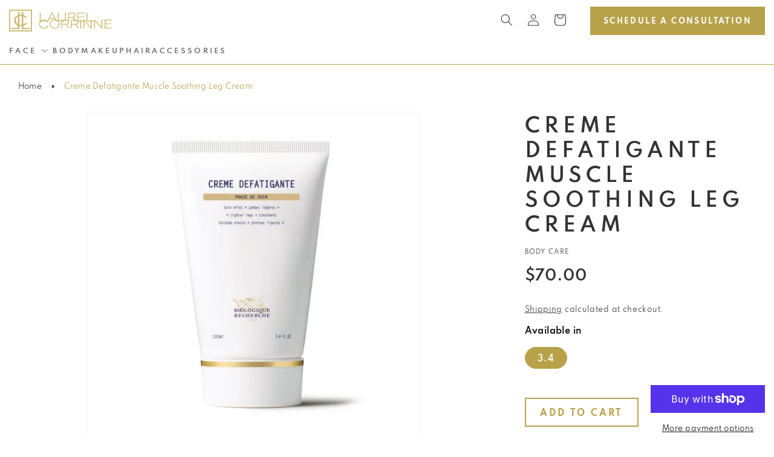

--- FILE ---
content_type: text/css
request_url: https://shop.laurelcorrinnestudio.com/cdn/shop/t/9/assets/custom-font.css?v=45126585392055068871696243780
body_size: -189
content:
@font-face{font-family:Spartan;src:local("Spartan-Thin"),url(//shop.laurelcorrinnestudio.com/cdn/shop/t/9/assets/Spartan-Thin.woff2?v=160815206970596843671693806849) format("woff2"),url(//shop.laurelcorrinnestudio.com/cdn/shop/t/9/assets/Spartan-Thin.woff?v=75118358505251064951693806849) format("woff");font-weight:100;font-style:normal;font-display:swap}@font-face{font-family:Spartan;src:local("Spartan-ExtraLight"),url(//shop.laurelcorrinnestudio.com/cdn/shop/t/9/assets/Spartan-ExtraLight.woff2?v=44651077194114074891693806849) format("woff2"),url(//shop.laurelcorrinnestudio.com/cdn/shop/t/9/assets/Spartan-ExtraLight.woff?v=144700925903681639331693806849) format("woff");font-weight:200;font-style:normal;font-display:swap}@font-face{font-family:Spartan;src:local("Spartan-Light"),url(//shop.laurelcorrinnestudio.com/cdn/shop/t/9/assets/Spartan-Light.woff2?v=56132268196878730131693806849) format("woff2"),url(//shop.laurelcorrinnestudio.com/cdn/shop/t/9/assets/Spartan-Light.woff?v=160257697133074220121693806849) format("woff");font-weight:300;font-style:normal;font-display:swap}@font-face{font-family:Spartan;src:local("Spartan-Regular"),url(//shop.laurelcorrinnestudio.com/cdn/shop/t/9/assets/Spartan-Regular.woff2?v=96881121219558451001693806849) format("woff2"),url(//shop.laurelcorrinnestudio.com/cdn/shop/t/9/assets/Spartan-Regular.woff?v=144699518030950925091693806849) format("woff");font-weight:400;font-style:normal;font-display:swap}@font-face{font-family:Spartan;src:local("Spartan-Medium"),url(//shop.laurelcorrinnestudio.com/cdn/shop/t/9/assets/Spartan-Medium.woff2?v=63742367586430290761693806849) format("woff2"),url(//shop.laurelcorrinnestudio.com/cdn/shop/t/9/assets/Spartan-Medium.woff?v=119095765549087495291693806849) format("woff");font-weight:500;font-style:normal;font-display:swap}@font-face{font-family:Spartan;src:local("Spartan-SemiBold"),url(//shop.laurelcorrinnestudio.com/cdn/shop/t/9/assets/Spartan-SemiBold.woff2?v=82660307870705408431693806849) format("woff2"),url(//shop.laurelcorrinnestudio.com/cdn/shop/t/9/assets/Spartan-SemiBold.woff?v=130389579764553322951693806849) format("woff");font-weight:600;font-style:normal;font-display:swap}@font-face{font-family:Spartan;src:local("Spartan-Bold"),url(//shop.laurelcorrinnestudio.com/cdn/shop/t/9/assets/Spartan-Bold.woff2?v=149830522859118834621693806849) format("woff2"),url(//shop.laurelcorrinnestudio.com/cdn/shop/t/9/assets/Spartan-Bold.woff?v=69055602435964012661693806849) format("woff");font-weight:700;font-style:normal;font-display:swap}@font-face{font-family:Spartan;src:local("Spartan-ExtraBold"),url(//shop.laurelcorrinnestudio.com/cdn/shop/t/9/assets/Spartan-ExtraBold.woff2?v=86970111345022790861693806849) format("woff2"),url(//shop.laurelcorrinnestudio.com/cdn/shop/t/9/assets/Spartan-ExtraBold.woff?v=80968785902308546951693806849) format("woff");font-weight:800;font-style:normal;font-display:swap}@font-face{font-family:Spartan;src:local("Spartan-Black"),url(//shop.laurelcorrinnestudio.com/cdn/shop/t/9/assets/Spartan-Black.woff2?v=70226615950606230711693806849) format("woff2"),url(//shop.laurelcorrinnestudio.com/cdn/shop/t/9/assets/Spartan-Black.woff?v=168441394405560352081693806849) format("woff");font-weight:900;font-style:normal;font-display:swap}
/*# sourceMappingURL=/cdn/shop/t/9/assets/custom-font.css.map?v=45126585392055068871696243780 */


--- FILE ---
content_type: text/css
request_url: https://shop.laurelcorrinnestudio.com/cdn/shop/t/9/assets/cs-styles.css?v=79769527094808349331694759673
body_size: -268
content:
.btn-main{border:2px solid #B8A249;color:#b8a249;background-color:transparent;transition:.3s;font-size:12px;text-transform:uppercase;padding:5px 20px;font-weight:700;letter-spacing:2.4px}.btn-main:hover{background-color:#b8a249;color:#fff}.btn-main:after,.btn-main:before{display:none}@media (max-width: 768px){.btn-main{font-size:10px;padding:4px 14px}}.section-heading{color:#333;font-family:Spartan;font-size:24px;font-style:normal;font-weight:600;line-height:32px;letter-spacing:5px;text-transform:uppercase}@media (max-width: 768px){.section-heading{font-size:20px;letter-spacing:2px}}.spr-stars:last-child{font-size:14px;font-weight:600;margin-left:10px;text-decoration:underline}#shopify-product-reviews .spr-header .spr-summary-actions-newreview{color:#b8a249;border:1px solid #B8A249;font-size:12px;font-weight:700;line-height:14px;letter-spacing:2.4px;text-transform:uppercase;transition:.3s;padding:13px;text-decoration:none}#shopify-product-reviews .spr-header .spr-summary-actions-newreview:hover{background-color:#b8a249;color:#fff}#shopify-product-reviews .spr-header .spr-summary .cs-review-txt,#shopify-product-reviews .spr-header .spr-summary .cs-review-txt strong{padding-left:1rem}#shopify-product-reviews .new-review-form input.spr-form-input,#shopify-product-reviews .new-review-form textarea.spr-form-input-textarea{padding:10px;outline:0;box-shadow:none}#shopify-product-reviews .new-review-form .spr-starrating{padding:0 0 7px}#shopify-product-reviews .new-review-form .spr-button{background-color:#b8a249;border:1px solid #B8A249;font-size:12px;font-weight:700;line-height:14px;letter-spacing:2.4px;text-transform:uppercase;transition:.3s;padding:13px}#shopify-product-reviews .new-review-form .spr-button:hover{background-color:transparent;color:#b8a249}.quick-add-modal .quick-add-modal__content-info .breadcrumbs{display:none}.consultation_btn{margin-left:40px}.consultation_btn a{background-color:#b8a249;color:#fff}.consultation_btn a:hover{background-color:transparent;color:#b8a249}@media (max-width: 991px){.consultation_btn a{font-size:10px;letter-spacing:1px}}
/*# sourceMappingURL=/cdn/shop/t/9/assets/cs-styles.css.map?v=79769527094808349331694759673 */


--- FILE ---
content_type: text/css
request_url: https://shop.laurelcorrinnestudio.com/cdn/shop/t/9/assets/cs-main-product.css?v=99775370067356886591697103054
body_size: -120
content:
.main-product-custom .product__title{margin-bottom:3.5rem}.main-product-custom .product__title h1{color:#333;font-size:32px;font-style:normal;font-weight:600;line-height:1.3;letter-spacing:7px;text-transform:uppercase}.main-product-custom .product__text{margin-bottom:20px}.main-product-custom .product .price{margin-top:2rem;margin-bottom:4rem}.main-product-custom .product .price__sale span{color:#333;font-size:24px;font-style:normal;font-weight:600;line-height:24px;letter-spacing:.48px}.main-product-custom .product .price__sale .price-item--regular{color:#999;font-size:24px}.main-product-custom .product .price__regular span{color:#333;font-size:24px;font-style:normal;font-weight:600;line-height:24px;letter-spacing:.48px}.main-product-custom .product .price__badge-sale{background-color:#b8a249}.main-product-custom .product__vendor{color:#7c7c7c;font-size:12px;font-style:normal;font-weight:600;line-height:18px;letter-spacing:3.6px;text-transform:uppercase;margin-bottom:3.5rem}.main-product-custom .product-form__quantity{margin:3.5rem 0 4rem}.main-product-custom .product-form__quantity .quantity:after{border:1px solid #D9D9D9;box-shadow:none}.main-product-custom .product-form__buttons{display:grid;grid-template-columns:1fr 1fr;gap:2rem;align-items:center}.main-product-custom .product-form__buttons .product-form__submit,.main-product-custom .product-form__buttons .shopify-payment-button__button{font-size:14px;font-style:normal;font-weight:700;letter-spacing:2.8px;text-transform:uppercase;transition:.3s;padding:1em 1rem;border:2px solid #B8A249}.main-product-custom .product-form__buttons .product-form__submit{color:#b8a249;margin-bottom:0}.main-product-custom .product-form__buttons .product-form__submit:after{display:none!important}.main-product-custom .product-form__buttons .product-form__submit:hover,.main-product-custom .product-form__buttons .shopify-payment-button__button{background-color:#b8a249;color:#fff}.main-product-custom .product-form__buttons .shopify-payment-button__button:after{display:none!important}.main-product-custom .product-form__buttons .shopify-payment-button__button:hover{background-color:#a79241;color:#fff}.main-product-custom .product .product-form__input input[type=radio]:checked+label{background-color:#b8a249;border-color:#b8a249;color:#fff;font-weight:600}.main-product-custom .product .product-form__input input[type=radio]+label{color:#333;border-color:#d9d9d9}.main-product-custom .product .form__label-variant{color:#000;font-size:14px;font-style:normal;font-weight:600;margin-bottom:1rem}.main-product-custom .product span.loo-regular{font-size:14px;font-style:normal;font-weight:700;letter-spacing:2.8px;text-transform:uppercase;transition:.3s;text-decoration:none}@media (max-width: 768px){.main-product-custom .product__title{margin-top:3rem}.main-product-custom .product__title h1{font-size:25px;letter-spacing:3px}}.main-product-custom.Hair.Care .accordion+.accordion:last-of-type{display:none}@media (max-width: 749px){.main-product-custom .product .grid__item.product__media-wrapper{order:2}.main-product-custom .product .product__info-wrapper.grid__item.scroll-trigger.animate--slide-in{order:1}}@media (max-width: 568px){.main-product-custom .product__title h1{font-size:20px}}@media (max-width: 480px){.spr-summary-actions-newreview:before,.spr-summary-actions-newreview:after{display:none!important}#shopify-product-reviews .spr-summary.rte{flex-direction:column!important;gap:20px}#shopify-product-reviews .spr-summary-caption,#shopify-product-reviews .spr-summary-actions{width:100%}}
/*# sourceMappingURL=/cdn/shop/t/9/assets/cs-main-product.css.map?v=99775370067356886591697103054 */


--- FILE ---
content_type: text/css
request_url: https://shop.laurelcorrinnestudio.com/cdn/shop/t/9/assets/section-related-products.css?v=16375989501387858151693806849
body_size: -461
content:
.related-products{display:block}.related-products__heading{margin:7rem 0 6rem}.related-products .collection_featured-type{font-size:12px;font-style:normal;font-weight:400;letter-spacing:2.4px;margin-bottom:0}.related-products .card__heading{color:#333;font-size:14px;font-weight:600;line-height:24px;text-transform:uppercase;margin-bottom:15px}.related-products .price__regular span,.related-products .price__sale span{color:#333;font-family:Spartan;font-size:20px;font-style:normal;font-weight:600;letter-spacing:.4px}.related-products .price__sale .price-item--regular{color:#999;font-size:19px}
/*# sourceMappingURL=/cdn/shop/t/9/assets/section-related-products.css.map?v=16375989501387858151693806849 */


--- FILE ---
content_type: text/css
request_url: https://shop.laurelcorrinnestudio.com/cdn/shop/t/9/assets/cs-product-collection.css?v=181365198247787056281696244304
body_size: 372
content:
.collection-hero__title,.facets__heading{text-transform:uppercase}.facets__summary div span{color:#000;font-weight:700}.login-pricing-btn{padding:15px;width:100%;display:block;text-align:center;transition:.3s;text-decoration:none!important;font-size:12px;font-weight:700;line-height:14px;letter-spacing:2.4px;text-transform:uppercase;color:#fff;background-color:#b8a249}.login-pricing-btn:hover{background-color:#a79241}.login-pricing-btn span{text-decoration:none}#FacetsWrapperDesktop .active-facets-vertical-filter,.spr-review-footer.rte{display:none}.facet-filters.sorting.caption{width:100%;padding:0}.facet-filters.sorting.caption .facet-filters__field{width:70%;justify-content:normal}.filter{width:23%}.sort-grid{width:47%;display:flex}.facet-filters.sorting.caption .facet-filters__field .select{width:20%}.product-count-vertical{margin-left:2rem}.facet-filters__label,.card__information a{text-transform:uppercase}.collection-hero__title{margin:1rem 0 5rem}.breadcrumbs{margin:0 auto 3rem!important}.facets{margin-bottom:2rem}.prod.grid-view{width:30%;display:flex;justify-content:flex-end}i.fa.fa-list{font-size:1.8rem;color:#b8a249;margin-right:2rem}i.selected.fa.fa-th{font-size:1.8rem;margin-right:2rem}.prod.grid-view span{margin-right:1rem}.breadcrumbs__item:not(:last-child):after{margin:0 .8rem!important}.facets__summary div{justify-content:space-between}.facets__summary div svg{width:5%}.fa-list:hover,.fa-th:hover{opacity:.5;cursor:pointer}.list{list-style:none}.list .card__content{display:flex;flex-flow:column;justify-content:center;align-items:center}.list .grid__item{width:100%;max-width:100%}.list .card__inner{width:50%}.list .card{flex-direction:row}#shopify-product-reviews .spr-summary.rte{display:flex;flex-flow:row wrap;justify-content:space-between;align-items:baseline}#shopify-product-reviews .spr-starrating{width:9%}#shopify-product-reviews .spr-container{padding:0}.spr-summary-caption{width:56%}.spr-summary-actions{width:33.33%}#shopify-product-reviews .spr-review-header{display:flex;justify-content:space-between;align-items:baseline}#shopify-product-reviews .spr-review-header-starratings{width:9%}.spr-review-header-title{width:78%}.spr-review-header-byline{width:13%;text-transform:uppercase;font-style:normal}.spr-review{background:#ececec;padding:24px;padding-bottom:24px!important}product-info .product__title{margin-bottom:3rem}.spr-stars span svg>path{fill:#b8a249}.loo-prodpage-buttons-container svg{display:none}product-info .login-pricing-btn{padding:15px;width:100%;display:block;text-align:center;font-size:15px;transition:.3s}product-info .login-pricing-btn:hover{text-decoration:none;background-color:#a79241}.loo-prodpage-button{border:1px solid;width:100%;justify-content:center;padding:.8rem;text-transform:uppercase;transform:.3s}.loo-prodpage-button:hover{text-decoration:none!important;background-color:#a79241;color:#fff}product-info .quick-add{margin:2.5rem 0}.facet-filters__field .select__select,.mobile-facets__sort .select__select{outline:none!important;box-shadow:none!important}details#Details-6-template--21336005476663__product-grid{display:none}details#Details-6-template--20933351899447__product-grid{display:none}#FacetFiltersForm .facets__disclosure-vertical:nth-child(8){display:none}
/*# sourceMappingURL=/cdn/shop/t/9/assets/cs-product-collection.css.map?v=181365198247787056281696244304 */


--- FILE ---
content_type: text/css
request_url: https://shop.laurelcorrinnestudio.com/cdn/shop/t/9/assets/cs-footer.css?v=162170056838056494281693806849
body_size: -267
content:
.footer-block__heading{font-size:16px;font-weight:600;line-height:18.56px;letter-spacing:4.8px;text-transform:uppercase}.footer-block__details-content li a{color:#333!important;line-height:21px;letter-spacing:.28px}.footer-block__details-content p{font-size:14px;line-height:21px;letter-spacing:.28px}.footer-block__details-content p a{text-decoration:none}.footer-block--newsletter{margin-top:5rem}.footer-block--newsletter .footer-block__heading{text-transform:unset;font-size:14px;font-weight:600;line-height:16.24px;letter-spacing:0}.footer-block--newsletter input{border-color:#b8a249}.footer-block--newsletter .newsletter-form__field-wrapper svg path{fill:#b8a249}.footer__content-bottom{border-top:1px solid #CAB666!important;display:flex;justify-content:space-between}.footer__content-bottom-wrapper{padding-left:0}.footer__content-bottom .footer__copyright .copyright__content{color:#333;font-size:14px;font-weight:400;line-height:normal}
/*# sourceMappingURL=/cdn/shop/t/9/assets/cs-footer.css.map?v=162170056838056494281693806849 */


--- FILE ---
content_type: image/svg+xml
request_url: https://shop.laurelcorrinnestudio.com/cdn/shop/files/Logo.svg?v=1690464196&width=170
body_size: 2060
content:
<svg width="170" height="36" viewBox="0 0 170 36" fill="none" xmlns="http://www.w3.org/2000/svg">
<g id="Logo" clip-path="url(#clip0_353_1771)">
<path id="Vector" d="M37.9956 0.00899041C37.8847 3.96371e-05 37.7829 -0.00891113 37.6719 -0.00891113H0.480958C0.332971 3.96371e-05 0.175734 0.0179412 0 0.0268919V36H37.3482C37.5609 36 37.7829 35.9911 37.9956 35.9911L38.0696 35.9195C38.0696 35.7405 38.0789 35.5614 38.0789 35.3824V0.626594C38.0789 0.447578 38.0696 0.268563 38.0696 0.0895473L37.9956 0.00899041ZM36.303 34.183H1.75734V1.81705H36.303V34.183ZM16.9538 26.9419L21.1159 27.094V32.0259H35.3689V30.2536H23.4374V26.736C24.7046 26.1184 25.9347 25.5992 27.0724 24.9369C28.2378 24.2566 29.1257 23.272 29.7454 21.9921L27.5163 21.5087C26.5267 22.9767 25.1393 23.8986 23.4467 24.4893V11.0274C25.0653 11.6092 26.2954 12.549 27.1556 13.9274L29.4401 13.3546C28.7742 12.1999 27.9325 11.2512 26.8504 10.5978C25.7682 9.94434 24.6028 9.4252 23.3912 8.8076V3.97418H21.0974V8.44062L16.9353 8.60173V3.96523H14.6415V9.26409C14.4565 9.34464 14.29 9.39835 14.1513 9.48786C13.3373 9.9533 12.4679 10.3561 11.7095 10.9021C10.2943 11.9225 9.28618 13.3904 8.86072 15.0552C8.49075 16.4516 8.49075 17.8568 8.71273 19.28C9.12894 21.9026 10.4331 23.9523 12.7916 25.3218C13.3651 25.6619 13.9848 25.9304 14.586 26.2258V30.2805H2.68226V32.0259H16.9445V26.9419H16.9538ZM16.9815 10.6515C18.3226 10.3203 19.71 10.2666 21.0789 10.4903V25.0264C19.6915 25.3397 18.3596 25.1069 16.9815 24.8742V10.6515ZM14.6137 23.8807C12.3107 22.7708 10.6643 20.3004 10.951 16.5858C11.1083 14.554 13.0136 11.9314 14.6137 11.5823V23.8807ZM79.6817 17.096C79.0435 16.7827 78.3498 16.559 77.6006 16.4068L71.8847 5.02142H70.4418L63.6344 18.5818C63.2737 18.1164 62.839 17.7136 62.3395 17.3824C61.1556 16.5948 59.6295 16.2009 57.7612 16.2009C56.161 16.2009 54.7552 16.5232 53.562 17.1766C53.0811 17.4361 52.6279 17.7405 52.2301 18.0985V5.02142H50.852V19.459H51.074C50.9907 19.5933 50.9075 19.7275 50.8335 19.8707C50.2046 21.0164 49.8901 22.3233 49.8901 23.8091C49.8901 25.3755 50.2231 26.727 50.8798 27.8638C51.5179 28.9826 52.4799 29.8867 53.6545 30.4685C54.8477 31.0682 56.235 31.3725 57.8259 31.3725C59.833 31.3725 61.4701 30.9339 62.728 30.0478C63.9859 29.1616 64.7628 27.9264 65.0403 26.3153H63.6159C63.3384 27.5953 62.7095 28.5619 61.7383 29.2154C60.7671 29.8688 59.463 30.1999 57.8351 30.1999C55.8188 30.1999 54.228 29.6271 53.0718 28.4903C51.9157 27.3536 51.333 25.7872 51.333 23.8091C51.333 22.4754 51.6012 21.3208 52.1376 20.3541C52.3134 20.0319 52.5169 19.7365 52.7481 19.459H62.1175L62.2285 18.9757C62.7372 19.5306 63.1442 20.2377 63.4309 21.106L64.772 20.9001C64.624 20.3809 64.4391 19.8976 64.2078 19.459H64.6888L66.8808 15.0731H75.4271L76.0005 16.2188C75.8156 16.2099 75.6213 16.2099 75.4271 16.2099C73.753 16.2099 72.3009 16.5321 71.08 17.1676C69.8961 17.7673 68.9157 18.6982 68.2682 19.8349C67.6208 20.9717 67.2971 22.2875 67.2971 23.7912C67.2971 25.3576 67.6393 26.7091 68.3237 27.8548C68.9897 28.9826 69.9886 29.8956 71.191 30.4685C72.4119 31.0682 73.8362 31.3725 75.4548 31.3725C77.1289 31.3725 78.5811 31.0503 79.802 30.4148C80.9858 29.8151 81.9663 28.8842 82.6137 27.7474C83.2612 26.6107 83.5849 25.2949 83.5849 23.8001C83.5849 22.2338 83.2427 20.8822 82.5582 19.7365C81.8738 18.5818 80.8841 17.6689 79.6817 17.096ZM57.7612 17.3735C59.278 17.3735 60.4897 17.6689 61.4053 18.2686C61.4146 18.2775 61.4331 18.2865 61.4423 18.2954H54.08C54.1817 18.2328 54.2742 18.1791 54.376 18.1253C55.3564 17.6241 56.4848 17.3735 57.7612 17.3735ZM67.4173 13.9095L71.1355 6.42669L74.8536 13.9095H67.4173ZM81.3003 27.2372C80.7731 28.186 79.9592 28.9558 78.9695 29.4391C77.9706 29.9404 76.7867 30.191 75.4363 30.191C73.3368 30.191 71.6904 29.6181 70.5065 28.4814C69.3226 27.3446 68.7307 25.7783 68.7307 23.7822C68.7307 22.4486 69.0082 21.2939 69.5539 20.3272C70.0811 19.3785 70.895 18.6087 71.8847 18.1253C72.8836 17.6241 74.0675 17.3735 75.4178 17.3735C75.8341 17.3735 76.2225 17.4003 76.6017 17.4361L77.6099 19.4501H79.136L78.3221 17.83C79.1083 18.1164 79.7835 18.5281 80.3477 19.0741C81.5316 20.2109 82.1235 21.7773 82.1235 23.7733C82.1235 25.1159 81.846 26.2616 81.3003 27.2372ZM136.647 16.559H135.269V18.3044H129.378V5.02142H127.999V19.459H135.269V29.09L124.494 16.559H123.107V18.3044H119.139V16.559H117.761V18.3044H114.588V12.5848H124.235V11.4302H114.588V6.17607H124.762V5.02142H113.21V17.6062C112.276 16.908 110.907 16.5679 109.094 16.5679H108.983L106.81 12.9518C107.864 12.7101 108.669 12.2715 109.224 11.6271C109.779 10.9826 110.047 10.1592 110.047 9.14773C110.047 7.78721 109.575 6.75787 108.65 6.05971C107.716 5.36155 106.347 5.02142 104.534 5.02142H97.6806V17.5973C96.7465 16.908 95.3776 16.559 93.574 16.559H93.3983C93.722 15.7623 93.8792 14.8225 93.8792 13.7305V5.02142H92.5011V13.7932C92.5011 14.912 92.2884 15.834 91.8721 16.559H86.7203V18.6355C83.5016 18.4923 81.8923 16.8812 81.8923 13.7932V5.02142H80.5141V13.7395C80.5141 17.651 82.586 19.6738 86.7203 19.817V31.0055H88.08V24.7758H93.3428C93.7127 24.7847 94.0827 24.7668 94.4527 24.731L98.1708 30.9966H99.7617L95.8585 24.4893C96.9129 24.2387 97.7176 23.8001 98.2726 23.1646C98.8183 22.5291 99.0958 21.7057 99.0958 20.6853C99.0958 20.2377 99.0403 19.826 98.9478 19.459H99.0495V13.2293H104.312C104.682 13.2382 105.052 13.2203 105.422 13.1845L107.42 16.559H102.24V30.9966H103.6V24.7668H108.863C109.233 24.7758 109.603 24.7579 109.973 24.7221L113.691 30.9876H115.273L111.369 24.4804C112.424 24.2298 113.229 23.7912 113.783 23.1557C114.338 22.5202 114.607 21.6967 114.607 20.6763C114.607 20.2288 114.551 19.817 114.459 19.4501H117.77V30.9876H119.148V19.459H123.116V30.9966H124.494V19.459H124.827L124.938 18.9846L135.269 30.9966H136.647V19.4501H139.256L139.524 18.2954H136.647V16.559ZM90.827 17.7136C90.1333 18.2149 89.2084 18.5102 88.08 18.6087V17.7136H90.827ZM93.3983 23.6211H88.0707V19.7902C90.2258 19.647 91.7889 18.9488 92.7416 17.7136H93.463C94.8966 17.7136 95.9603 17.9553 96.6355 18.4386C97.3199 18.922 97.6621 19.6649 97.6621 20.6674C97.6621 22.6365 96.247 23.6211 93.3983 23.6211ZM104.368 12.0746H99.0403V6.17607H104.433C105.866 6.16712 106.93 6.40879 107.605 6.90108C108.289 7.38442 108.632 8.12734 108.632 9.12087C108.632 11.09 107.207 12.0746 104.368 12.0746ZM108.928 23.6211H103.6V17.7136H108.104L109.14 19.459H110.722L109.686 17.7405C110.768 17.8121 111.601 18.0448 112.165 18.4476C112.849 18.9309 113.192 19.6738 113.192 20.6763C113.182 22.6365 111.767 23.6211 108.928 23.6211ZM152.769 16.559H154.147V30.9966H152.769L141.993 18.4655V30.9966H140.615V16.559H141.993L152.769 29.09V16.559ZM170 29.8419L169.732 30.9966H158.115V16.559H169.667V17.7136H159.493V22.9677H169.14V24.1224H159.484V29.8419H170Z" fill="#CAB666"/>
</g>
<defs>
<clipPath id="clip0_353_1771">
<rect width="170" height="36" fill="white"/>
</clipPath>
</defs>
</svg>


--- FILE ---
content_type: text/javascript
request_url: https://shop.laurelcorrinnestudio.com/cdn/shop/t/9/assets/cs-product-collection.js?v=61984736513256880361697019119
body_size: -550
content:
$(document).ready(function(){$(".item i").click(function(){$(this).toggleClass("fa-plus fa-minus").next().slideToggle()}),$(".view .fa-list").click(function(){$("#product-grid").addClass("list").removeClass("grid")}),$(".view .fa-th").click(function(){$("#product-grid").addClass("grid").removeClass("list")}),$("span.spr-review-header-byline strong:first-child").detach().insertAfter(".spr-review-content"),$(".product__accordion").insertAfter("slider-component"),$(".product__accordion.accordion.quick-add-hidden:not(:nth-child(3)) details").removeAttr("open")});
//# sourceMappingURL=/cdn/shop/t/9/assets/cs-product-collection.js.map?v=61984736513256880361697019119


--- FILE ---
content_type: text/javascript
request_url: https://shop.laurelcorrinnestudio.com/cdn/shop/t/9/assets/custom-scripts.js?v=3416162259390615831694053195
body_size: -698
content:
//# sourceMappingURL=/cdn/shop/t/9/assets/custom-scripts.js.map?v=3416162259390615831694053195
